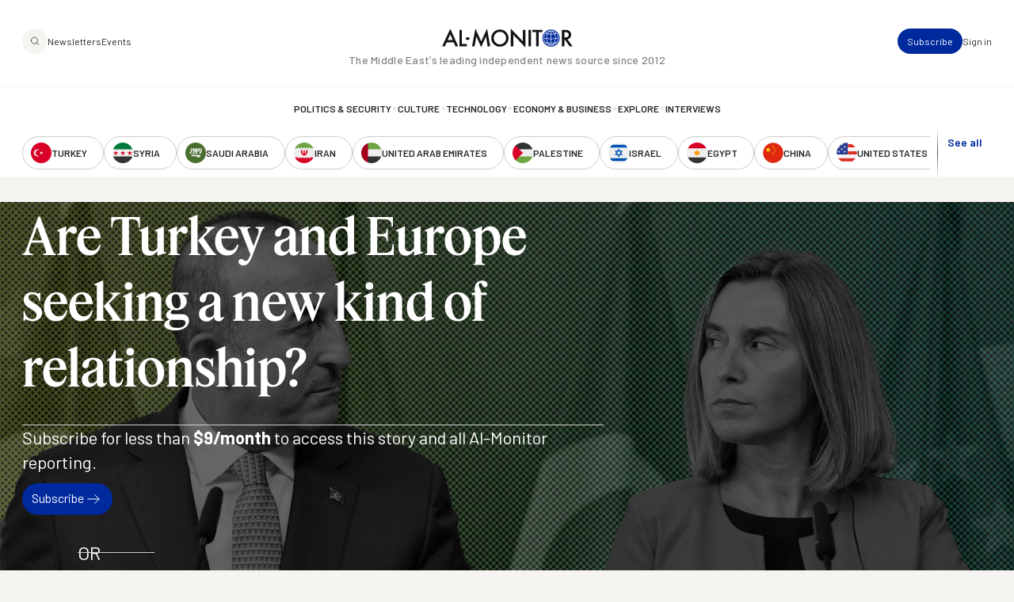

--- FILE ---
content_type: image/svg+xml
request_url: https://www.al-monitor.com/themes/custom/alm/images/logo-third-party/logo-cfr.svg
body_size: 2983
content:
<svg width="68" height="33" viewBox="0 0 68 33" fill="none" xmlns="http://www.w3.org/2000/svg">
  <g clip-path="url(#clip0_617_170988)">
    <path d="M57.5828 4.38037C56.1789 4.38037 55.1586 5.57156 55.1212 6.88223C55.1004 7.63392 55.5164 8.27539 56.5582 8.27539C58.185 8.27539 59.0443 6.85378 59.073 5.79487C59.1011 4.9685 58.5715 4.38037 57.5828 4.38037ZM57.6116 7.21007C57.345 7.69366 57.0375 7.9767 56.6265 7.9767C56.2471 7.9767 56.0898 7.7022 56.1077 7.20936C56.1408 6.27703 56.7257 4.66697 57.6094 4.66697C57.9284 4.66697 58.1404 4.8853 58.1253 5.38808C58.1109 5.86812 57.9198 6.65395 57.6116 7.21007Z" fill="white"/>
    <path d="M66.8782 6.37447C66.8782 6.05231 66.71 5.84252 66.4622 5.84252C66.2473 5.84252 66.1008 6.0004 66.1008 6.19881C66.1008 6.4527 66.3407 6.52168 66.3407 6.85095C66.34 6.98678 66.2861 7.12332 66.1704 7.25346C66.0052 7.40992 65.7731 7.52299 65.0848 7.52299H63.4142C63.221 7.52299 63.1671 7.44263 63.2483 7.21435C63.4969 6.50817 63.8382 5.67824 63.9079 5.32693C64.0013 4.8661 63.7994 4.43869 63.2087 4.43869C62.279 4.43869 61.6726 5.24159 60.8556 6.76561H60.8082C60.8082 6.76561 61.401 5.39378 61.401 4.9422C61.401 4.62217 61.2055 4.44438 60.8556 4.44438C60.3189 4.44438 59.7707 4.99695 59.5343 5.30275L59.6988 5.46063C59.8066 5.32693 59.9697 5.16834 60.0904 5.07518C60.3045 4.9109 60.5201 4.93722 60.4561 5.28924C60.3735 5.74509 59.7498 7.37294 59.4136 8.20215H60.385C61.3816 6.22513 62.113 4.95357 62.6943 4.95357C62.8631 4.95357 62.9508 5.05598 62.9508 5.23235C62.9508 5.58793 62.4277 6.78908 62.2129 7.50095C62.0864 7.92266 62.1159 8.20215 62.4895 8.20215H64.349C65.1207 8.20215 65.7408 7.84586 66.0088 7.65527C66.5419 7.29684 66.8782 6.80543 66.8782 6.37447Z" fill="white"/>
    <path d="M6.49097 13.39V12.2649H1.86951V19.885H3.17145V16.5561H6.1777V15.4282H3.17145V13.39" fill="white"/>
    <path d="M44.373 13.2933C43.5892 12.5238 42.6235 12.0815 41.3172 12.0815C39.0539 12.0815 37.2361 13.7015 37.2361 16.113C37.2361 18.5203 38.8707 20.0486 41.1987 20.0486H41.2059C43.3729 20.0486 44.9809 18.7073 44.9888 16.4942V16.2588H41.2174V17.3419H43.5554C43.3039 18.3959 42.3375 18.8887 41.2849 18.8887C39.6603 18.8887 38.6135 17.8177 38.6113 16.0746C38.6156 14.4617 39.6884 13.2328 41.2569 13.2307C42.3756 13.2307 43.079 13.7442 43.5022 14.1652" fill="white"/>
    <path d="M5.03309 28.34C5.03309 28.34 5.02304 28.3308 5.09273 28.3222C6.21361 28.1921 7.0751 27.3081 7.0751 26.0849C7.0751 24.7494 6.06919 23.8853 4.51361 23.8853H1.86877V31.5338H3.16209V28.367H3.47752L6.07925 31.5338H7.72248L5.03309 28.34ZM3.16209 27.3664V25.0054H4.22764C5.61724 25.0054 5.77963 25.639 5.77963 26.1134C5.77963 26.5806 5.57916 27.3664 4.2377 27.3664" fill="white"/>
    <path d="M11.3273 28.1488H14.2753V27.0401H11.3273V25.0054H14.6274V23.896H9.98438V31.5438H14.8781V30.4316H11.3273" fill="white"/>
    <path d="M18.7351 23.8846H17.3944V31.5331H22.1071V30.4308H18.7351" fill="white"/>
    <path d="M30.6595 25.0054H33.0486V31.5338H34.3448V25.0054H36.7324V23.8846H30.6595" fill="white"/>
    <path d="M38.7557 31.533H40.1003V23.8845H38.7557V31.533Z" fill="white"/>
    <path d="M57.516 28.7411C57.2911 28.5192 52.3291 23.5973 52.3291 23.5973V31.5331H53.621V26.7093C53.8459 26.9297 58.8079 31.8474 58.8079 31.8474V23.8846H57.516" fill="white"/>
    <path d="M63.8181 27.104C62.8639 26.6353 62.4357 26.2854 62.4357 25.7357C62.4357 24.9044 63.2979 24.802 63.5559 24.802C64.1027 24.802 64.6128 24.9826 65.0619 25.3979L65.7186 24.4713C64.9922 23.9066 64.3247 23.7381 63.5559 23.7381C62.1476 23.7381 61.1639 24.5865 61.1639 25.804C61.1639 26.9696 61.9371 27.5492 63.2455 28.2113C64.1486 28.6671 64.6049 29.0689 64.6049 29.6073C64.6049 30.2089 64.0768 30.5645 63.382 30.5645C62.6477 30.5645 62.0693 30.3191 61.4851 29.7808L60.7544 30.6875C61.5958 31.4556 62.4774 31.6718 63.2864 31.6718C65.0338 31.6718 65.914 30.6904 65.914 29.4928C65.914 28.266 64.9756 27.6743 63.8181 27.104Z" fill="white"/>
    <path d="M7.1973 6.16956C6.57435 6.87574 5.77681 7.23061 4.89447 7.23061C3.32237 7.23061 2.14689 6.17596 2.14689 4.3874C2.14689 2.75315 3.25052 1.62099 4.73137 1.62099C5.5555 1.62099 6.26324 1.88839 6.89337 2.51278L7.75343 1.64944C6.9875 0.845114 6.00026 0.466066 4.74646 0.466066C2.49968 0.466066 0.774536 2.16218 0.774536 4.42438C0.774536 6.79752 2.41705 8.38269 4.72706 8.38269C6.08792 8.38269 7.16425 7.92897 7.94096 7.05496" fill="white"/>
    <path d="M42.377 6.18521C41.7541 6.89068 41.0233 7.22492 40.0261 7.22492C38.3864 7.22492 37.2785 6.17027 37.2785 4.38171C37.2785 2.74818 38.3857 1.61032 39.8673 1.61032C40.6907 1.61032 41.3991 1.87843 42.0278 2.50283L42.8793 1.65086C42.1399 0.84227 41.1318 0.466066 39.878 0.466066C37.5687 0.466066 35.9054 2.16218 35.9054 4.42367C35.9054 6.79752 37.5005 8.38269 39.8579 8.38269C41.2813 8.38269 42.344 7.95031 43.1207 7.07629" fill="white"/>
    <path d="M21.8327 8.31665C23.657 8.31665 24.7096 7.33667 25.0078 6.02174C25.0667 5.76146 25.0962 5.3817 25.0962 5.05741V0.564304H23.8V5.02043C23.8 6.45199 23.0865 7.16386 21.8435 7.16386C20.5616 7.16386 19.795 6.42852 19.795 5.02043V0.564304H18.4995V5.05741C18.4995 5.39592 18.5297 5.76217 18.59 6.02245C18.8954 7.33738 19.9717 8.31665 21.8327 8.31665Z" fill="white"/>
    <path d="M28.7713 3.31142C28.9969 3.53188 33.997 8.52563 33.997 8.52563V0.564209H32.7368V5.49254C32.514 5.26853 27.5139 0.275478 27.5139 0.275478V8.21201H28.7713" fill="white"/>
    <path d="M44.7532 8.21141H46.0956V0.563599H44.7532V8.21141Z" fill="white"/>
    <path d="M53.5096 7.1083H50.1018V0.5635H48.756V8.2113H53.5096" fill="white"/>
    <path d="M8.77442 4.41512C8.77226 2.11879 10.5125 0.407032 12.8218 0.407032C15.1311 0.407032 16.8699 2.11879 16.8692 4.41512C16.8699 6.71075 15.2022 8.42322 12.8218 8.42322C10.4414 8.42322 8.77226 6.71075 8.77442 4.41512ZM12.8218 1.53991C11.3366 1.53991 10.1324 2.70621 10.1324 4.41584C10.1324 6.12617 11.2777 7.29319 12.8218 7.29319C14.3666 7.29319 15.5105 6.12617 15.5105 4.41584C15.5105 2.70621 14.3069 1.53991 12.8218 1.53991Z" fill="white"/>
    <path d="M7.88489 16.0746C7.88273 13.7776 9.62297 12.0651 11.9323 12.0651C14.2423 12.0651 15.9811 13.7776 15.9803 16.0746C15.9811 18.3703 14.3127 20.082 11.9323 20.082C9.55255 20.082 7.88273 18.3703 7.88489 16.0746ZM11.9323 13.1987C10.4478 13.1987 9.24431 14.365 9.24431 16.0754C9.24431 17.7857 10.3882 18.952 11.9323 18.952C13.4771 18.952 14.6209 17.7857 14.6209 16.0754C14.6209 14.365 13.4174 13.1987 11.9323 13.1987Z" fill="white"/>
    <path d="M27.4219 16.4892H30.3706V15.3798H27.4219V13.3459H30.722V12.2365H26.079V19.8843H30.9728V18.7713H27.4219" fill="white"/>
    <path d="M33.5537 19.8843H34.8963V12.2358H33.5537V19.8843Z" fill="white"/>
    <path d="M21.3412 16.6905C21.3412 16.6905 21.3311 16.6812 21.4001 16.6727C22.521 16.5425 23.3832 15.6579 23.3832 14.4361C23.3832 13.0998 22.3766 12.235 20.8217 12.235H18.1769V19.8843H19.4702V16.7175H19.7849L22.3874 19.8843H24.0306L21.3412 16.6905ZM19.4702 15.7169V13.3558H20.5365C21.9246 13.3558 22.0877 13.9888 22.0877 14.4645C22.0877 14.9311 21.8873 15.7169 20.5458 15.7169" fill="white"/>
    <path d="M28.2339 29.7545H25.2793L24.5263 31.531H23.1755L26.799 23.3797L30.4002 31.531H28.9746L28.2339 29.7545ZM27.7589 28.6209L26.7544 26.2307L25.7449 28.6209" fill="white"/>
    <path d="M42.1715 27.7384C42.1686 25.4406 43.9103 23.7303 46.2189 23.7303C48.5289 23.7303 50.2691 25.4406 50.2662 27.7384C50.2691 30.034 48.5993 31.7465 46.2189 31.7465C43.8392 31.7465 42.1686 30.034 42.1715 27.7384ZM46.2189 24.8632C44.7344 24.8632 43.5309 26.0287 43.5309 27.7391C43.5309 29.4494 44.6755 30.6164 46.2189 30.6164C47.7644 30.6164 48.9083 29.4494 48.9083 27.7391C48.9083 26.0287 47.7055 24.8632 46.2189 24.8632Z" fill="white"/>
    <path d="M48.3155 14.9838C48.5411 15.2042 53.5412 20.198 53.5412 20.198V12.2359H52.2817V17.1642C52.0582 16.9409 47.0588 11.9478 47.0588 11.9478V19.8844H48.3155" fill="white"/>
  </g>
  <defs>
    <clipPath id="clip0_617_170988">
      <rect width="67" height="32" fill="white" transform="translate(0.326416 0.0615234)"/>
    </clipPath>
  </defs>
</svg>
